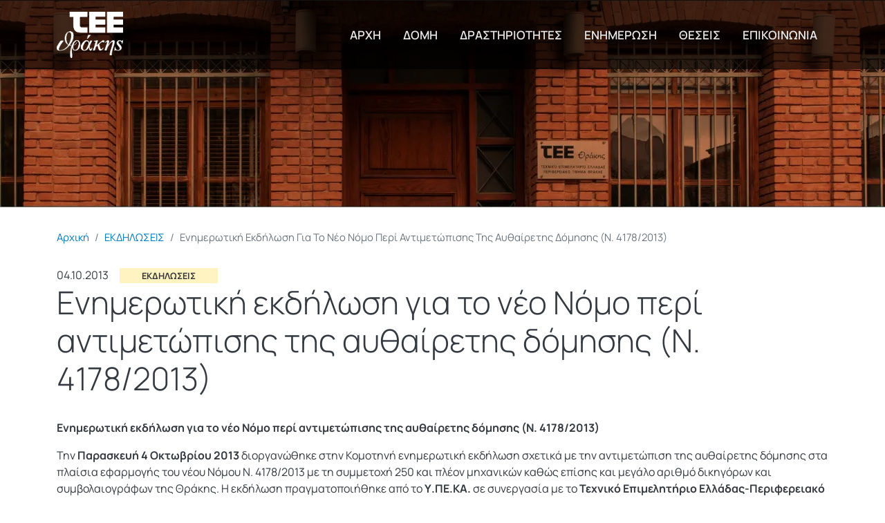

--- FILE ---
content_type: text/html; charset=UTF-8
request_url: https://teethrakis.gr/drastiriotites/ekdiloseis/enimerotiki-ekdilosi-gia-neo-nomo-peri-antimetopisis-tis-aythairetis
body_size: 14679
content:
<!DOCTYPE html>
<html lang="el" dir="ltr" prefix="content: http://purl.org/rss/1.0/modules/content/  dc: http://purl.org/dc/terms/  foaf: http://xmlns.com/foaf/0.1/  og: http://ogp.me/ns#  rdfs: http://www.w3.org/2000/01/rdf-schema#  schema: http://schema.org/  sioc: http://rdfs.org/sioc/ns#  sioct: http://rdfs.org/sioc/types#  skos: http://www.w3.org/2004/02/skos/core#  xsd: http://www.w3.org/2001/XMLSchema# ">
  <head>
    <meta charset="utf-8" />
<meta name="Generator" content="Drupal 9 (https://www.drupal.org)" />
<meta name="MobileOptimized" content="width" />
<meta name="HandheldFriendly" content="true" />
<meta name="viewport" content="width=device-width, initial-scale=1, shrink-to-fit=no" />
<meta http-equiv="x-ua-compatible" content="ie=edge" />
<link rel="icon" href="/core/misc/favicon.ico" type="image/vnd.microsoft.icon" />
<link rel="canonical" href="https://teethrakis.gr/drastiriotites/ekdiloseis/enimerotiki-ekdilosi-gia-neo-nomo-peri-antimetopisis-tis-aythairetis" />
<link rel="shortlink" href="https://teethrakis.gr/node/456" />

    <title>Ενημερωτική εκδήλωση για το νέο Νόμο περί αντιμετώπισης της αυθαίρετης δόμησης (Ν. 4178/2013) | ΤΕΕ Θράκης</title>
    <link rel="stylesheet" media="all" href="/sites/default/files/css/css_i84IwcdKgB5Htr7yerFZHYryGHAiXWt4OWYoG_ktcuQ.css" />
<link rel="stylesheet" media="all" href="/sites/default/files/css/css_Eesd3KXctGQut9bMAJYTn6aJ5StIrYejwCQydHIBH0U.css" />
<link rel="stylesheet" media="all" href="//use.fontawesome.com/releases/v5.13.0/css/all.css" />
<link rel="stylesheet" media="all" href="/sites/default/files/css/css_cTttJU7TY2UjmZVCnctSMWk4557D9_SuveCIXmXOmZQ.css" />

    
  </head>
  <body class="layout-no-sidebars page-node-456 path-node node--type-calendar-events">
    <a href="#main-content" class="visually-hidden focusable skip-link">
      Παράκαμψη προς το κυρίως περιεχόμενο
    </a>
    
      <div class="dialog-off-canvas-main-canvas" data-off-canvas-main-canvas>
    <div id="page-wrapper">
	<div id="page" data-is-front-page="false">

		<header id="header" class="header" role="banner" aria-label="Site header">
					<div class="fixed-top" >
			<nav class="navbar navbar-dark navbar-expand-md" id="navbar-main">
									<div class="container">
										    <a href="/index.php/" title="Αρχική" rel="home" class="navbar-brand">
          <img src="/sites/default/files/logotee.png" alt="Αρχική" class="img-fluid d-inline-block align-top" />
        <span class="ml-2 d-none d-md-inline"></span>
  </a>



											<div class="offcanvas offcanvas-end" id="CollapsingNavbar">
							<div id="block-kentrikiploigisi" class="block block-superfish block-superfishmain">
  
    
      <div class="content">
      
<ul id="superfish-main" class="menu sf-menu sf-main sf-horizontal sf-style-none">
  
<li id="main-menu-link-contentbb0297d0-42a8-4bd7-b709-00af98a36492" class="sf-depth-1 sf-no-children"><a href="/index.php/" class="sf-depth-1">ΑΡΧΗ</a></li><li id="main-menu-link-content7fb2f7d5-2a7a-4af5-b486-92dab1441097" class="sf-depth-1 menuparent"><span class="sf-depth-1 menuparent nolink">ΔΟΜΗ</span><ul><li id="main-menu-link-content4665ee2f-6a56-4291-9abd-abc5711ebdec" class="sf-depth-2 sf-no-children"><a href="/index.php/antiprosopeia" class="sf-depth-2">ΑΝΤΙΠΡΟΣΩΠΕΙΑ</a></li><li id="main-menu-link-content9aed60ba-9cbc-4db6-a550-6e50d108ca1f" class="sf-depth-2 sf-no-children"><a href="/index.php/dioikoysa-epitropi" class="sf-depth-2">ΔΙΟΙΚΟΥΣΑ ΕΠΙΤΡΟΠΗ</a></li><li id="main-menu-link-content133de515-c152-4763-8892-a83961da802f" class="sf-depth-2 sf-no-children"><a href="/index.php/node/18" class="sf-depth-2">ΠΕΙΘΑΡΧΙΚΟ ΣΥΜΒΟΥΛΙΟ</a></li><li id="main-menu-link-content5ea8e1ad-d76b-4df2-bf9a-0c27d7298353" class="sf-depth-2 sf-no-children"><a href="/index.php/nomarhiakes-epitropes" class="sf-depth-2">ΝΟΜΑΡΧΙΑΚΕΣ ΕΠΙΤΡΟΠΕΣ</a></li><li id="main-menu-link-content40427921-b525-4ab9-89ed-27727f1aad3a" class="sf-depth-2 sf-no-children"><a href="/index.php/monimes-epitropes" class="sf-depth-2">ΜΟΝΙΜΕΣ ΕΠΙΤΡΟΠΕΣ</a></li><li id="main-menu-link-content64c57cda-1771-4ebf-b611-a073372a0b61" class="sf-depth-2 sf-no-children"><a href="/index.php/node/21" class="sf-depth-2">ΔΙΑΤΕΛΕΣΑΝΤΕΣ ΠΡΟΕΔΡΟΙ</a></li></ul></li><li id="main-menu-link-contentff770cdd-1d82-4f9f-b7aa-da236c9e452c" class="sf-depth-1 menuparent"><span class="sf-depth-1 menuparent nolink">ΔΡΑΣΤΗΡΙΟΤΗΤΕΣ</span><ul><li id="main-taxonomy-menumenu-linktaxonomy-menumenu-linkevents9" class="sf-depth-2 sf-no-children"><a href="/index.php/ekdiloseis" class="sf-depth-2">ΕΚΔΗΛΩΣΕΙΣ</a></li><li id="main-taxonomy-menumenu-linktaxonomy-menumenu-linkevents10" class="sf-depth-2 sf-no-children"><a href="/index.php/synedria" class="sf-depth-2">ΣΥΝΕΔΡΙΑ</a></li><li id="main-taxonomy-menumenu-linktaxonomy-menumenu-linkevents11" class="sf-depth-2 sf-no-children"><a href="/index.php/seminaria" class="sf-depth-2">ΣΕΜΙΝΑΡΙΑ</a></li><li id="main-taxonomy-menumenu-linktaxonomy-menumenu-linkevents12" class="sf-depth-2 sf-no-children"><a href="/index.php/imerides" class="sf-depth-2">ΗΜΕΡΙΔΕΣ</a></li><li id="main-taxonomy-menumenu-linktaxonomy-menumenu-linkgroup-activities13" class="sf-depth-2 sf-no-children"><a href="/index.php/omades-ergasias" class="sf-depth-2">ΟΜΑΔΕΣ ΕΡΓΑΣΙΑΣ</a></li><li id="main-taxonomy-menumenu-linktaxonomy-menumenu-linkgroup-activities14" class="sf-depth-2 sf-no-children"><a href="/index.php/ekprosopiseis" class="sf-depth-2">ΕΚΠΡΟΣΩΠΗΣΕΙΣ</a></li></ul></li><li id="main-menu-link-content2be2b365-9b5c-47f3-82b3-fd01d3f5645b" class="sf-depth-1 menuparent"><span class="sf-depth-1 menuparent nolink">ΕΝΗΜΕΡΩΣΗ</span><ul><li id="main-taxonomy-menumenu-linktaxonomy-menumenu-linknews4" class="sf-depth-2 sf-no-children"><a href="/index.php/deltia-typoy" class="sf-depth-2">ΔΕΛΤΙΑ ΤΥΠΟΥ</a></li><li id="main-taxonomy-menumenu-linktaxonomy-menumenu-linknews2" class="sf-depth-2 sf-no-children"><a href="/index.php/anakoinoseis" class="sf-depth-2">ΑΝΑΚΟΙΝΩΣΕΙΣ</a></li><li id="main-taxonomy-menumenu-linktaxonomy-menumenu-linknews6" class="sf-depth-2 sf-no-children"><a href="/index.php/synedriaseis-antiprosopeias" class="sf-depth-2">ΣΥΝΕΔΡΙΑΣΕΙΣ ΑΝΤΙΠΡΟΣΩΠΕΙΑΣ</a></li><li id="main-taxonomy-menumenu-linktaxonomy-menumenu-linknews5" class="sf-depth-2 sf-no-children"><a href="/index.php/synedriaseis-dioikoysas-epitropis" class="sf-depth-2">ΣΥΝΕΔΡΙΑΣΕΙΣ ΔΙΟΙΚΟΥΣΑΣ ΕΠΙΤΡΟΠΗΣ</a></li><li id="main-taxonomy-menumenu-linktaxonomy-menumenu-linknews7" class="sf-depth-2 sf-no-children"><a href="/index.php/arthra-melon" class="sf-depth-2">ΑΡΘΡΑ ΜΕΛΩΝ</a></li><li id="main-taxonomy-menumenu-linktaxonomy-menumenu-linknews8" class="sf-depth-2 sf-no-children"><a href="/index.php/aggelies" class="sf-depth-2">ΑΓΓΕΛΙΕΣ</a></li><li id="main-menu-link-content42eff8e6-ecbe-43be-acce-993262168099" class="sf-depth-2 sf-no-children"><a href="/index.php/syllogikos-katalogos-bibliothikon" class="sf-depth-2">ΣΥΛΛΟΓΙΚΟΣ ΚΑΤΑΛΟΓΟΣ ΒΙΒΛΙΟΘΗΚΩΝ</a></li></ul></li><li id="main-menu-link-contentd28b3b09-eef1-4bd3-8979-f1dd37370ac6" class="sf-depth-1 menuparent"><span class="sf-depth-1 menuparent nolink">ΘΕΣΕΙΣ</span><ul><li id="main-taxonomy-menumenu-linktaxonomy-menumenu-linkpositions15" class="sf-depth-2 sf-no-children"><a href="/index.php/theseis/apofaseis-antiprosopeias" class="sf-depth-2">ΑΠΟΦΑΣΕΙΣ ΑΝΤΙΠΡΟΣΩΠΕΙΑΣ</a></li><li id="main-taxonomy-menumenu-linktaxonomy-menumenu-linkpositions16" class="sf-depth-2 sf-no-children"><a href="/index.php/theseis/apofaseis-dioikoysas-epitropis" class="sf-depth-2">ΑΠΟΦΑΣΕΙΣ ΔΙΟΙΚΟΥΣΑΣ ΕΠΙΤΡΟΠΗΣ</a></li><li id="main-taxonomy-menumenu-linktaxonomy-menumenu-linkpositions17" class="sf-depth-2 sf-no-children"><a href="/index.php/theseis/parembaseis-proedroy" class="sf-depth-2">ΠΑΡΕΜΒΑΣΕΙΣ ΠΡΟΕΔΡΟΥ</a></li><li id="main-taxonomy-menumenu-linktaxonomy-menumenu-linkpositions18" class="sf-depth-2 sf-no-children"><a href="/index.php/theseis/nomarhiakes-epitropes" class="sf-depth-2">ΝΟΜΑΡΧΙΑΚΕΣ ΕΠΙΤΡΟΠΕΣ</a></li><li id="main-taxonomy-menumenu-linktaxonomy-menumenu-linkpositions19" class="sf-depth-2 sf-no-children"><a href="/index.php/theseis/theseis-monimon-epitropon" class="sf-depth-2">ΘΕΣΕΙΣ ΜΟΝΙΜΩΝ ΕΠΙΤΡΟΠΩΝ</a></li></ul></li><li id="main-menu-link-contentbf2552f7-05f8-4b3b-a367-6a1cd87a5099" class="sf-depth-1 sf-no-children"><a href="/index.php/contact" class="sf-depth-1">ΕΠΙΚΟΙΝΩΝΙΑ</a></li>
</ul>

    </div>
  </div>

													</div>

						<button class="mobile-menu-toggle-button" type="button" onclick="toggleMenu(false)" aria-label="Toggle navigation">
							<span>
								<i class="fas fa-bars"></i>
							</span>
						</button>

																				</div>
							</nav>
		</div>
	

				<div class="internal-pages-cover">
			<div class="views-element-container"><div class="view view-cover-internal-pages view-id-cover_internal_pages view-display-id-block_1 js-view-dom-id-f5bf6df9a7026cb05cf74f65849e0eac08e5bd88e96babaa576a12fc19cc1eb4">
  
    
      
      <div class="view-content row">
          <div class="views-row">
    <div class="views-field views-field-field-internal-pages-cover"><div class="field-content">    <picture>
                  <source srcset="/sites/default/files/2022-12/internalBG.jpg 1x, /sites/default/files/2022-12/internalBG.jpg 2x" media="all and (min-width: 1921px)" type="image/jpeg"/>
              <source srcset="/sites/default/files/styles/internal_page_cover_1920x300/public/2022-12/internalBG.jpg.webp?itok=UMW-DQu5 1x, /sites/default/files/styles/internal_page_cover_1920x300/public/2022-12/internalBG.jpg.webp?itok=UMW-DQu5 2x" media="all and (min-width: 1200px) and (max-width: 1920px)" type="image/webp"/>
              <source srcset="/sites/default/files/styles/internal_page_cover_1200x300/public/2022-12/internalBG.jpg.webp?itok=QXkNaW-o 1x, /sites/default/files/styles/internal_page_cover_1200x300/public/2022-12/internalBG.jpg.webp?itok=QXkNaW-o 2x" media="all and (min-width: 992px) and (max-width: 1199px)" type="image/webp"/>
              <source srcset="/sites/default/files/styles/internal_page_cover_991x300/public/2022-12/internalBG.jpg.webp?itok=4XHuPycB 1x, /sites/default/files/styles/internal_page_cover_991x300/public/2022-12/internalBG.jpg.webp?itok=4XHuPycB 2x" media="all and (min-width: 768px) and (max-width: 991px)" type="image/webp"/>
              <source srcset="/sites/default/files/styles/internal_page_cover_767x250/public/2022-12/internalBG.jpg?itok=t_1D-RyH 1x, /sites/default/files/styles/internal_page_cover_767x250/public/2022-12/internalBG.jpg?itok=t_1D-RyH 2x" media="all and (min-width: 575px) and (max-width: 767px)" type="image/jpeg"/>
              <source srcset="/sites/default/files/styles/internal_page_cover_575x200/public/2022-12/internalBG.jpg?itok=C7JOXAJ_ 1x, /sites/default/files/styles/internal_page_cover_575x200/public/2022-12/internalBG.jpg?itok=C7JOXAJ_ 2x" media="all and (min-width: 400px) and (max-width: 574px)" type="image/jpeg"/>
                  <img src="/sites/default/files/styles/internal_page_cover_360x200/public/2022-12/internalBG.jpg?itok=D_7TkUbh" alt="εξώφυλλο σελίδας εικόνα τεε" typeof="foaf:Image" />

  </picture>

</div></div>
  </div>

    </div>
  
          </div>
</div>

		</div>
	

	<div class="offcanvas--mobile-menu">
		<div class="offcanvas-header">
			  <a href="/index.php/" title="Αρχική" rel="home" class="navbar-brand">
          <img src="/sites/default/files/logotee.png" alt="Αρχική" class="img-fluid d-inline-block align-top" />
        <span class="ml-2 d-none d-md-inline"></span>
  </a>

			<button type="button" class="btn-close text-reset" onclick="toggleMenu(true)" aria-label="Close"></button>
		</div>

		<div class="offcanvas-body">
			<div id="block-kentrikiploigisi-mobile" class="block block-superfish block-superfishmain">
  
    
      <div class="content">
      
<ul id="superfish-main--2" class="menu sf-menu sf-main sf-horizontal sf-style-none">
  
<li id="main-menu-link-contentbb0297d0-42a8-4bd7-b709-00af98a36492--2" class="sf-depth-1 sf-no-children"><a href="/index.php/" class="sf-depth-1">ΑΡΧΗ</a></li><li id="main-menu-link-content7fb2f7d5-2a7a-4af5-b486-92dab1441097--2" class="sf-depth-1 menuparent"><span class="sf-depth-1 menuparent nolink">ΔΟΜΗ</span><ul><li id="main-menu-link-content4665ee2f-6a56-4291-9abd-abc5711ebdec--2" class="sf-depth-2 sf-no-children"><a href="/index.php/antiprosopeia" class="sf-depth-2">ΑΝΤΙΠΡΟΣΩΠΕΙΑ</a></li><li id="main-menu-link-content9aed60ba-9cbc-4db6-a550-6e50d108ca1f--2" class="sf-depth-2 sf-no-children"><a href="/index.php/dioikoysa-epitropi" class="sf-depth-2">ΔΙΟΙΚΟΥΣΑ ΕΠΙΤΡΟΠΗ</a></li><li id="main-menu-link-content133de515-c152-4763-8892-a83961da802f--2" class="sf-depth-2 sf-no-children"><a href="/index.php/node/18" class="sf-depth-2">ΠΕΙΘΑΡΧΙΚΟ ΣΥΜΒΟΥΛΙΟ</a></li><li id="main-menu-link-content5ea8e1ad-d76b-4df2-bf9a-0c27d7298353--2" class="sf-depth-2 sf-no-children"><a href="/index.php/nomarhiakes-epitropes" class="sf-depth-2">ΝΟΜΑΡΧΙΑΚΕΣ ΕΠΙΤΡΟΠΕΣ</a></li><li id="main-menu-link-content40427921-b525-4ab9-89ed-27727f1aad3a--2" class="sf-depth-2 sf-no-children"><a href="/index.php/monimes-epitropes" class="sf-depth-2">ΜΟΝΙΜΕΣ ΕΠΙΤΡΟΠΕΣ</a></li><li id="main-menu-link-content64c57cda-1771-4ebf-b611-a073372a0b61--2" class="sf-depth-2 sf-no-children"><a href="/index.php/node/21" class="sf-depth-2">ΔΙΑΤΕΛΕΣΑΝΤΕΣ ΠΡΟΕΔΡΟΙ</a></li></ul></li><li id="main-menu-link-contentff770cdd-1d82-4f9f-b7aa-da236c9e452c--2" class="sf-depth-1 menuparent"><span class="sf-depth-1 menuparent nolink">ΔΡΑΣΤΗΡΙΟΤΗΤΕΣ</span><ul><li id="main-taxonomy-menumenu-linktaxonomy-menumenu-linkevents9--2" class="sf-depth-2 sf-no-children"><a href="/index.php/ekdiloseis" class="sf-depth-2">ΕΚΔΗΛΩΣΕΙΣ</a></li><li id="main-taxonomy-menumenu-linktaxonomy-menumenu-linkevents10--2" class="sf-depth-2 sf-no-children"><a href="/index.php/synedria" class="sf-depth-2">ΣΥΝΕΔΡΙΑ</a></li><li id="main-taxonomy-menumenu-linktaxonomy-menumenu-linkevents11--2" class="sf-depth-2 sf-no-children"><a href="/index.php/seminaria" class="sf-depth-2">ΣΕΜΙΝΑΡΙΑ</a></li><li id="main-taxonomy-menumenu-linktaxonomy-menumenu-linkevents12--2" class="sf-depth-2 sf-no-children"><a href="/index.php/imerides" class="sf-depth-2">ΗΜΕΡΙΔΕΣ</a></li><li id="main-taxonomy-menumenu-linktaxonomy-menumenu-linkgroup-activities13--2" class="sf-depth-2 sf-no-children"><a href="/index.php/omades-ergasias" class="sf-depth-2">ΟΜΑΔΕΣ ΕΡΓΑΣΙΑΣ</a></li><li id="main-taxonomy-menumenu-linktaxonomy-menumenu-linkgroup-activities14--2" class="sf-depth-2 sf-no-children"><a href="/index.php/ekprosopiseis" class="sf-depth-2">ΕΚΠΡΟΣΩΠΗΣΕΙΣ</a></li></ul></li><li id="main-menu-link-content2be2b365-9b5c-47f3-82b3-fd01d3f5645b--2" class="sf-depth-1 menuparent"><span class="sf-depth-1 menuparent nolink">ΕΝΗΜΕΡΩΣΗ</span><ul><li id="main-taxonomy-menumenu-linktaxonomy-menumenu-linknews4--2" class="sf-depth-2 sf-no-children"><a href="/index.php/deltia-typoy" class="sf-depth-2">ΔΕΛΤΙΑ ΤΥΠΟΥ</a></li><li id="main-taxonomy-menumenu-linktaxonomy-menumenu-linknews2--2" class="sf-depth-2 sf-no-children"><a href="/index.php/anakoinoseis" class="sf-depth-2">ΑΝΑΚΟΙΝΩΣΕΙΣ</a></li><li id="main-taxonomy-menumenu-linktaxonomy-menumenu-linknews6--2" class="sf-depth-2 sf-no-children"><a href="/index.php/synedriaseis-antiprosopeias" class="sf-depth-2">ΣΥΝΕΔΡΙΑΣΕΙΣ ΑΝΤΙΠΡΟΣΩΠΕΙΑΣ</a></li><li id="main-taxonomy-menumenu-linktaxonomy-menumenu-linknews5--2" class="sf-depth-2 sf-no-children"><a href="/index.php/synedriaseis-dioikoysas-epitropis" class="sf-depth-2">ΣΥΝΕΔΡΙΑΣΕΙΣ ΔΙΟΙΚΟΥΣΑΣ ΕΠΙΤΡΟΠΗΣ</a></li><li id="main-taxonomy-menumenu-linktaxonomy-menumenu-linknews7--2" class="sf-depth-2 sf-no-children"><a href="/index.php/arthra-melon" class="sf-depth-2">ΑΡΘΡΑ ΜΕΛΩΝ</a></li><li id="main-taxonomy-menumenu-linktaxonomy-menumenu-linknews8--2" class="sf-depth-2 sf-no-children"><a href="/index.php/aggelies" class="sf-depth-2">ΑΓΓΕΛΙΕΣ</a></li><li id="main-menu-link-content42eff8e6-ecbe-43be-acce-993262168099--2" class="sf-depth-2 sf-no-children"><a href="/index.php/syllogikos-katalogos-bibliothikon" class="sf-depth-2">ΣΥΛΛΟΓΙΚΟΣ ΚΑΤΑΛΟΓΟΣ ΒΙΒΛΙΟΘΗΚΩΝ</a></li></ul></li><li id="main-menu-link-contentd28b3b09-eef1-4bd3-8979-f1dd37370ac6--2" class="sf-depth-1 menuparent"><span class="sf-depth-1 menuparent nolink">ΘΕΣΕΙΣ</span><ul><li id="main-taxonomy-menumenu-linktaxonomy-menumenu-linkpositions15--2" class="sf-depth-2 sf-no-children"><a href="/index.php/theseis/apofaseis-antiprosopeias" class="sf-depth-2">ΑΠΟΦΑΣΕΙΣ ΑΝΤΙΠΡΟΣΩΠΕΙΑΣ</a></li><li id="main-taxonomy-menumenu-linktaxonomy-menumenu-linkpositions16--2" class="sf-depth-2 sf-no-children"><a href="/index.php/theseis/apofaseis-dioikoysas-epitropis" class="sf-depth-2">ΑΠΟΦΑΣΕΙΣ ΔΙΟΙΚΟΥΣΑΣ ΕΠΙΤΡΟΠΗΣ</a></li><li id="main-taxonomy-menumenu-linktaxonomy-menumenu-linkpositions17--2" class="sf-depth-2 sf-no-children"><a href="/index.php/theseis/parembaseis-proedroy" class="sf-depth-2">ΠΑΡΕΜΒΑΣΕΙΣ ΠΡΟΕΔΡΟΥ</a></li><li id="main-taxonomy-menumenu-linktaxonomy-menumenu-linkpositions18--2" class="sf-depth-2 sf-no-children"><a href="/index.php/theseis/nomarhiakes-epitropes" class="sf-depth-2">ΝΟΜΑΡΧΙΑΚΕΣ ΕΠΙΤΡΟΠΕΣ</a></li><li id="main-taxonomy-menumenu-linktaxonomy-menumenu-linkpositions19--2" class="sf-depth-2 sf-no-children"><a href="/index.php/theseis/theseis-monimon-epitropon" class="sf-depth-2">ΘΕΣΕΙΣ ΜΟΝΙΜΩΝ ΕΠΙΤΡΟΠΩΝ</a></li></ul></li><li id="main-menu-link-contentbf2552f7-05f8-4b3b-a367-6a1cd87a5099--2" class="sf-depth-1 sf-no-children"><a href="/index.php/contact" class="sf-depth-1">ΕΠΙΚΟΙΝΩΝΙΑ</a></li>
</ul>

    </div>
  </div>


					</div>
	</div>

	<script>
		function toggleMenu(scrollableBody) {
document.querySelector('.offcanvas--mobile-menu').classList.toggle("expanded");
if (scrollableBody == false) {
document.querySelector('body').style.overflow = 'hidden';
} else {
document.querySelector('body').style.overflow = 'scroll';
}
}
	</script>


</header>

					<div class="highlighted">
				<aside class="container section clearfix" role="complementary">
					  <div data-drupal-messages-fallback class="hidden"></div>


				</aside>
			</div>
		
		<div id="main-wrapper" class="layout-main-wrapper clearfix">
							<div id="main" class="container">
					  <div id="block-tee-bootstrap-sass-breadcrumbs" class="block block-system block-system-breadcrumb-block">
  
    
      <div class="content">
      

  <nav role="navigation" aria-label="breadcrumb">
    <ol class="breadcrumb">
                  <li class="breadcrumb-item">
          <a href="/">Αρχική</a>
        </li>
                        <li class="breadcrumb-item">
          <a href="https://teethrakis.gr/ekdiloseis">ΕΚΔΗΛΩΣΕΙΣ</a>
        </li>
                        <li class="breadcrumb-item active">
          Ενημερωτική Εκδήλωση Για Το Νέο Νόμο Περί Αντιμετώπισης Της Αυθαίρετης Δόμησης (Ν. 4178/2013)
        </li>
              </ol>
  </nav>

    </div>
  </div>


					<div class="row row-offcanvas row-offcanvas-left clearfix">
						<main class="main-content col" id="content" role="main">
							<section class="section">
								<a id="main-content" tabindex="-1"></a>
								  <div id="block-tee-bootstrap-sass-content" class="block block-system block-system-main-block">
  
    
      <div class="content">
      

<article data-history-node-id="456" role="article" about="/drastiriotites/ekdiloseis/enimerotiki-ekdilosi-gia-neo-nomo-peri-antimetopisis-tis-aythairetis" class="node node--type-calendar-events node--view-mode-full clearfix">
	<div class="date-and-category">
					
            <div class="field field--name-field-start-date field--type-datetime field--label-hidden field__item">04.10.2013</div>
      
				
            <div class="field field--name-field-event-category field--type-entity-reference field--label-hidden field__item"><a href="/ekdiloseis" hreflang="el">ΕΚΔΗΛΩΣΕΙΣ</a></div>
      
	</div>
	<h1 class="node__title">
		<span class="field field--name-title field--type-string field--label-hidden">Ενημερωτική εκδήλωση για το νέο Νόμο περί αντιμετώπισης της αυθαίρετης δόμησης (Ν. 4178/2013)</span>

	</h1>
	<div class="node__content clearfix">
		
            <div class="clearfix text-formatted field field--name-body field--type-text-with-summary field--label-hidden field__item">
<p><strong>Ενημερωτική εκδήλωση για το νέο Νόμο περί αντιμετώπισης της αυθαίρετης δόμησης (Ν. 4178/2013)</strong></p>



<p>Την&nbsp;<strong>Παρασκευή 4 Οκτωβρίου</strong>&nbsp;<strong>2013</strong>&nbsp;διοργανώθηκε στην Κομοτηνή ενημερωτική εκδήλωση σχετικά με την αντιμετώπιση της αυθαίρετης δόμησης στα πλαίσια εφαρμογής του νέου Νόμου Ν. 4178/2013 με τη συμμετοχή 250 και πλέον μηχανικών καθώς επίσης και μεγάλο αριθμό δικηγόρων και συμβολαιογράφων της Θράκης. Η εκδήλωση πραγματοποιήθηκε από το&nbsp;<strong>Υ.ΠΕ.ΚΑ.&nbsp;</strong>σε συνεργασία με το<strong>&nbsp;Τεχνικό Επιμελητήριο Ελλάδας-Περιφερειακό Τμήμα Θράκης</strong>, στην αίθουσα συνεδριάσεων της Περιφερειακής Ενότητας Ροδόπης και ήταν η πρώτη στο πλαίσιο σειράς ενημερωτικών εκδηλώσεων που διεξάγει το ΥΠΕΚΑ σε όλη την επικράτεια, προκειμένου να ενημερωθεί ο τεχνικός κόσμος της χώρας σχετικά με το νέο νόμο για την αντιμετώπιση της αυθαίρετης δόμησης και το περιβαλλοντικό ισοζύγιο.</p>



<p>Στην εκδήλωση παρευρέθηκε και τοποθετήθηκε ο Αναπληρωτής Υπουργός ΠΕ.Κ.Α. Σταύρος Καλαφάτης συνοδευόμενος από κλιμάκιο στελεχών του Υπουργείου και είναι η πρώτη φορά που πολιτική ηγεσία και αρμόδιοι υπηρεσιακοί παράγοντες του Υπουργείου αναλαμβάνουν πρωτοβουλία να ενημερώσουν τοπικά τους μηχανικούς και τα στελέχη των αρμόδιων περιφερειακών υπηρεσιών, για τις ισχύουσες διατάξεις περί αυθαιρέτων. Εκτός από τον Υπουργό συμμετείχαν με ομιλίες τους ο Γενικός Γραμματέας Χωροταξίας &amp; Αστικού Περιβάλλοντος του Υ.ΠΕ.Κ.Α., συνάδελφος κ.&nbsp;<strong>Σωκράτης Αλεξιάδης,&nbsp;</strong>η κα&nbsp;<strong>Ευρυδίκη Γαρδίκη,&nbsp;</strong>Προϊσταμένη τμήματος Α’<strong>&nbsp;</strong>της<strong>&nbsp;</strong>Διεύθυνσης Οικοδομικού Κτιριολογικού Κανονισμού και ο κ.&nbsp;<strong>Κωνσταντίνος Καρατσώλης,&nbsp;</strong>Νομικός Συνεργάτης Τ.Ε.Ε. και μέλος νομοπαρασκευαστικών επιτροπών ΥΠΟΜΕΔΙ και ΥΠΕΚΑ.</p>



<p>Παρευρέθησαν επίσης ο Βουλευτής ΣΥΡΙΖΑ Ν. Ροδόπης&nbsp;<strong>Αϊχάν Καρά Γιουσούφ</strong>, εκπρόσωποι του Βουλευτή ΠΑΣΟΚ Ν. Ροδόπης&nbsp;<strong>Αχμέτ Χατζηοσμάν</strong>, ο Αντιπεριφερειάρχης Ροδόπης&nbsp;<strong>Παύλος Δαμιανίδης</strong>, ο Δήμαρχος Κομοτηνής&nbsp;<strong>Γεώργιος Πετρίδης</strong>, ο Πρόεδρος Δικηγορικού Συλλόγου Ν. Ροδόπης&nbsp;<strong>Γεώργιος Κυμπαρίδης</strong>&nbsp;και ο Πρόεδρος του Συμβολαιογραφικού Συλλόγου Εφετείου Θράκης&nbsp;<strong>Χρήστος Τερζίδης</strong>.</p>



<p>Παρέστησαν επίσης εκπρόσωποι των συλλόγων των μηχανικών της Θράκης μεταξύ των οποίων η&nbsp;<strong>Σταυρούλα Βλάχου</strong>&nbsp;Πρόεδρος Συλλόγου Μηχανικών Μελετητών Ιδιωτικών Έργων Ξάνθης, ο&nbsp;<strong>Αναστάσιος Τοκαμάνης</strong>&nbsp;Πρόεδρος Πανελληνίου Συλλόγου Διπλωματούχων Μηχ/γων-Ηλέκ/γων Περιφερειακό Τμήμα Ν. Έβρου, ο&nbsp;<strong>Γεώργιος Τριάντιος</strong>&nbsp;Πρόεδρος Συλλόγου Αρχιτεκτόνων Β. Έβρου, ο&nbsp;<strong>Γεώργιος Τσαπατώλης&nbsp;</strong>Πρόεδρος Συλλόγου Διπλωματούχων Μηχανικών Ελεύθερων Επαγγελματιών Ν. Ξάνθης, ο&nbsp;<strong>Ιορδάνης Ευφραιμίδης</strong>&nbsp;Πρόεδρος Συλλόγου Πολιτικών Μηχανικών Τοπικό Τμήμα Ν. Ξάνθης, ο&nbsp;<strong>Ανέστης Βακιάνης</strong>&nbsp;Πρόεδρος Συλλόγου Πολιτικών Μηχανικών Τοπικό Τμήμα Ν. Ροδόπης, η&nbsp;<strong>Λιάνα Χαλατζίδου</strong>&nbsp;Πρόεδρος Συλλόγου Μηχανικών Μελετητών Ιδιωτικών Έργων Ν. Ροδόπης και ο&nbsp;<strong>Δημήτριος Φελάκης&nbsp;</strong>Πρόεδρος Συλλόγου Αγρονόμων Τοπογράφων Μηχανικών Ν. Ροδόπης.</p>



<p>Στο πάνελ της εκδήλωσης εκπροσώπησαν το ΤΕΕ-Θράκης και συντόνισαν τη συζήτηση ο&nbsp;<strong>Αργύρης Πλέσιας</strong>&nbsp;Γενικός Γραμματέας της Διοικούσας Επιτροπής και η&nbsp;<strong>Τάνια Βεζυριαννίδου</strong>&nbsp;Αρχιτέκτων Μηχανικός.</p>



<p>Ο πρόεδρος του ΤΕΕ-Θράκης&nbsp;<strong>Νικόλαος Παπαθανασίου</strong>&nbsp;υπογράμμισε στην ομιλία του ότι είναι ανάγκη ο συγκεκριμένος νόμος να κλείσει το θέμα των αυθαιρέτων: «<strong><em>η νομοθετική αυτή ρύθμιση των αυθαιρέτων, τόσο για την αξιοπιστία της Πολιτείας όσο και για την αποκατάσταση του αισθήματος δικαίου των πολιτών θα πρέπει να είναι η τελευταία που αναλαμβάνεται στην κατεύθυνση αυτή</em></strong>». Αναφέρθηκε επίσης στις άνισες κοινωνικές και οικονομικές συνθήκες μεγάλων πληθυσμιακών ομάδων της χώρας που έχουν επιδεινωθεί από την οικονομική κρίση, στην κατάργηση της κρατικής στεγαστικής πολιτικής και στην έλλειψη χωροταξικού και πολεοδομικού σχεδιασμού οι οποίες ως γενεσιουργές αιτίες της δημιουργίας αυθαιρέτων θα πρέπει πρωτίστως να αντιμετωπιστούν από την Πολιτεία. Ειδικά για τη Θράκη ο περιορισμός του προστίμου μόνο για την πρώτη κατοικία θα πρέπει να επεκταθεί τουλάχιστον «<strong><em>σε όλες τις αγροτικές εγκαταστάσεις και βοηθητικούς χώρους λαμβανομένου υπόψη της αγροτικής φυσιογνωμίας της περιοχής και των εξαιρετικά χαμηλών εισοδημάτων των αγροτών</em></strong>».</p>



<p>Στην τοποθέτησή του ο Υπουργός Αναπληρωτής,&nbsp;<strong>Σταύρος Καλαφάτης</strong>, έδωσε ιδιαίτερη έμφαση στην υλοποίηση του Νόμου, τονίζοντας ότι το Υπουργείο είναι σε ετοιμότητα για να υποστηρίξει τους&nbsp;μηχανικούς και τους νομικούς για να εξοικειωθούν με τις νέες διατάξεις, ώστε να διευκολύνουν τους πολίτες. «<strong><em>Αυτό που επιδιώκουμε είναι να μεγαλώσει η “ομάδα εργασίας” που θα σταθεί στο πλευρό των πολιτών, ώστε να μπορέσουν να λύσουν το πρόβλημά τους. Είναι αυτονόητο ότι το ΥΠΕΚΑ σας στηρίζει και είμαι βέβαιος ότι από σήμερα και με την συνεργασία που ξεκινάμε για την καθημερινότητα της εφαρμογής του Νόμου, η δουλειά που έχουμε μπροστά μας θα γίνει με πιο συντονισμένο και αποτελεσματικό τρόπο</em></strong>» είπε χαρακτηριστικά ο κ. Καλαφάτης.&nbsp;Ενώ συμπλήρωσε ότι οι διατάξεις του Νόμου είναι αναλυτικές, σε συμφωνία με τις αρχές του αστικού δικαίου και των πολεοδομικών διατάξεων ώστε να είναι στιβαρός και εξαιρετικά λειτουργικός.</p>



<p>Ο Σταύρος Καλαφάτης, αφού παρουσίασε τις κεντρικές καινοτομίες του Νόμου, με τον οποίο όπως τόνισε μπαίνουν «<strong><em>τίτλοι τέλους στα αυθαίρετα, καθώς αυτό το κεφάλαιο έκλεισε</em></strong>», ανέφερε ότι η πιο βαθιά αλλαγή του νέου θεσμικού πλαισίου έγκειται στο γεγονός ότι τα προβλήματα λύνονται στη βάση της πραγματικότητας και έφερε ως παράδειγμα την εξ αδιαιρέτου κατοικία και τους ημιυπαίθριους, ενώ σημείωσε την έκπτωση που δίνει ο νόμος στην καταβολή του ειδικού προστίμου για όλους τους κατοίκους της Θράκης.&nbsp;Καταλήγοντας την τοποθέτησή του ο Υπουργός Αναπληρωτής,&nbsp;τόνισε:&nbsp;«<strong><em>Είναι ευθύνη όλων μας, να κερδίσει το Περιβάλλον, η κοινωνική οργάνωση, το περιουσιακό δικαίωμα του καθενός, την αξία που του προσδίδει&nbsp;και την ευκαιρία που παρέχει&nbsp;αυτή η αλλαγή. Τώρα&nbsp;λύνουμε το πρόβλημα, μεταβιβάζουμε λύση στις επόμενες γενιές</em></strong>».</p>



<p>Ο Γενικός Γραμματέας Χωροταξίας και Αστικού Περιβάλλοντος,&nbsp;<strong>Σωκράτης Αλεξιάδης</strong>, παρουσίασε τις βασικές διατάξεις του νόμου 4178/2013 αλλά και τις βασικότερες αλλαγές στη φιλοσοφία και τις ειδικές ρυθμίσεις σε σχέση με το προηγούμενο θεσμικό πλαίσιο, ενώ ειδικότερα θέματα εφαρμογής του νόμου παρουσίασαν ο Νομικός Σύμβουλος του Υπουργού Αναπληρωτή ΠΕΚΑ,&nbsp;<strong>Κωνσταντίνος Καρατσώλης</strong>, και η Προϊσταμένη (Τμήματος Α) της Διεύθυνσης Οικοδομικού και Κτιριολογικού Κανονισμού (ΔΟΚΚ),&nbsp;<strong>Ευρυδίκη Γαρδίκη</strong>.</p>



<p><strong>Ομιλία του Προέδρου του ΤΕΕ-Θράκης Νικόλαου Παπαθανασίου</strong></p>



<p>Τα μέλη της Δ/σας Επιτροπής του ΤΕΕ-Θράκης</p>



<p>Καλωσορίζουμε σήμερα στην πόλη μας τον</p>



<p>Αναπληρωτή Υπουργό ΠΕ.ΚΑ. κ. Σταύρο Καλαφάτη</p>



<p>Τον Γενικό Γραμματέα Χωροταξίας &amp; Αστικού Περιβάλλοντος του Υ.ΠΕ.ΚΑ κ Σωκράτη Αλεξιάδη</p>



<p>Την Προϊσταμένη του Α’ Τμήματος της<strong>&nbsp;</strong>Διεύθυνσης Οικοδομικού Κτιριολογικού Κανονισμού, κ. Ευριδίκη Γαρδίκη και τον</p>



<p>Νομικό Συνεργάτη του ΤΕΕ Κ. Κωνσταντίνο Καρατσιώλη</p>



<p>Κύριοι</p>



<p>Πρόεδρε του Συμβολαιογραφικού Συλλόγου Αν. Μακεδονίας &amp; Θράκης</p>



<p>Πρόεδρε του Δικηγορικού Συλλόγου Ν. Ροδόπης</p>



<p>Συνάδελφοι</p>



<p>Η σημερινή&nbsp;<strong>Ενημερωτική Εκδήλωση</strong></p>



<p>για &nbsp;την αντιμετώπιση της αυθαίρετης δόμησης, στα πλαίσια εφαρμογής του νέου Νόμου Ν. 4178/2013</p>



<p>υπήρξε μία πρωτοβουλία του Υπουργείου Περιβάλλοντος και Κλιματικής Αλλαγής, που έρχεται να καλύψει την τεράστια ανάγκη για ενημέρωση που έχει δημιουργηθεί κυρίως στον τεχνικό κόσμο αλλά και στους νομικούς επιστήμονες (συμβολαιογράφους και δικηγόρους που εμπλέκονται επαγγελματικά στην διαδικασία της τακτοποίησης των αυθαιρέτων, προκειμένου να διασφαλισθεί στο μεγαλύτερο δυνατό, η δυνατότητα διαχείρισης των διατάξεων του Νόμου εντός των νομίμων πλαισίων, αποφεύγοντας λάθη-παραλείψεις και ερμηνείες που τους εκθέτουν σε επιβολή επώδυνων ποινών και συνεπειών και προφανώς διασφαλίζοντας το συμφέροντα των εκατοντάδων χιλιάδων ιδιοκτητών που πρόκειται να ενταχθούν στις διατάξεις του.</p>



<p>Εκτιμώντας ότι ο χρόνος της Εκδήλωσης θα πρέπει κυρίως να αναλωθεί από τις εισηγήσεις και την διαδικασία των ερωτοαπαντήσεων, θα περιορισθώ σε τρεις επισημάνσεις.</p>



<p>Ότι η νομοθετική αυτή ρύθμιση των αυθαιρέτων, τόσο για την αξιοπιστία της Πολιτείας όσο και για την αποκατάσταση του αισθήματος δικαίου των πολιτών θα πρέπει να είναι ή τελευταία που αναλαμβάνεται στην κατεύθυνση αυτή.</p>



<p>Επιβάλλεται δηλαδή να υπάρξουν όλες εκείνες οι ασφαλιστικές δικλείδες που θα απαγορέψουν την δημιουργία νέων γενεών αυθαιρέτων, προκειμένου ο νομοταγής πολίτης να πάψει να αισθάνεται ανόητος και αδικημένος σε σχέση με εκείνους που συστηματικά προβαίνουν σε παραβατικές ενέργειες στην δόμηση.</p>



<p>Επίσης θα πρέπει να επισημανθεί ότι η υποβάθμιση του δομημένου και φυσικού περιβάλλοντος, η απομείωση της ασφάλειας των κτιριακών εγκαταστάσεων της χώρας που προκαλεί η αυθαίρετη δόμηση είναι αναντίρρητο ότι δεν αποκαθίστανται με όσα μέτρα και να ληφθούν εκ των υστέρων.</p>



<p>Για τους παραπάνω λόγους εκτός από την απαγόρευση της αυθαίρετης δόμησης που θα πρέπει να διασφαλισθεί νομοθετικά θα πρέπει να αντιμετωπισθούν οι γενεσιουργές αιτίες πρόκλησής της που είναι:</p>



<p>Οι άνισες κοινωνικές και οικονομικές συνθήκες μεγάλων πληθυσμιακών ομάδων της χώρας, οι οποίες έχουν επιδεινωθεί από την οικονομική πολιτική που ακολουθείται τα τελευταία χρόνια.</p>



<p>Η κατάργηση ουσιαστικά της κρατικής στεγαστικής πολιτικής</p>



<p>Η&nbsp; έλλειψη χωροταξικού και πολεοδομικού σχεδιασμού, η οποία στην οικονομική ύφεση που διατρέχουμε είναι μία κύρια αιτία της παρεμπόδισης της ιδιωτικής κατασκευαστικής δραστηριότητας και λόγος παραμονής των καταθέσεων των ιδιωτών στις Τράπεζες και όχι διοχέτευσής τους στην πραγματική οικονομία.</p>



<p>Η δεύτερη επισήμανση αφορά την ειδική διάταξη για τους κατοίκους της Θράκης (μείωση του ειδικού προστίμου στο 20%), που αναμφίβολα εξορθολογίζει την αντίστοιχη πρόβλεψη του Ν.4014</p>



<p>Σε αυτήν κατεύθυνση υπήρξε και η παρέμβαση του ΤΕΕ-Θράκης στο Υπουργείο κατά την διαβούλευση για τον 4014, δηλαδή αιτιολόγηση της ανάγκης ειδικής αντιμετώπισης των κατοίκων της Θράκης αδιακρίτως θρησκεύματος.</p>



<p>Θεωρώ όμως ότι ο περιορισμός της διάταξης στην κύρια κατοικία είναι απαραίτητο να επεκταθεί τουλάχιστον σε όλες τις αγροτικές εγκαταστάσεις και βοηθητικούς χώρους λαμβανομένου υπόψη της αγροτικής φυσιογνωμίας της περιοχής και ότι των εξαιρετικά χαμηλών εισοδημάτων των αγροτών.</p>



<p>Η τρίτη επισήμανση αφορά την κοινωνική έγκλιση κατά των μηχανικών, ότι η ρύθμιση των αυθαιρέτων υπήρξε προϊόν συντεχνιακής επιβολής του ΤΕΕ στο Υπουργείο.</p>



<p>Ανεξάρτητα ότι η συγκεκριμένη επαγγελματική δραστηριότητα αποτελεί σήμερα την κύρια απασχόληση των μηχανικών είναι πρόδηλο ότι αποτελεί μία τεράστια απώλεια εισοδημάτων από την περίπτωση που επικρατούσε στην χώρα η νομιμότητα στην δόμηση και σε καμία περίπτωση δεν περιορίζει τα οικονομικά πλήγματα που δέχθηκαν οι μηχανικοί από την κατάργηση των ελαχίστων αμοιβών και την επιβολή του νέου τρόπου φορολόγησης τους.</p>



<p>κ. Υπουργέ&nbsp; κλείνοντας θέλω να σας ευχαριστήσω για την σημερινή πρωτοβουλία σας,</p>



<p>που πιστεύω ότι θα είναι ιδιαίτερα εποικοδομητική σε όσους θα την παρακολουθήσουν.</p>



<p>Εύχομαι καλή συνέχεια</p>
</div>
      
		
  <div class="field field--name-field-file field--type-file field--label-above">
    <div class="field__label">Συνημμένα αρχεία</div>
          <div class='field__items'>
              <div class="field__item">
<span class="file file--mime-application-rar file--general"> <a href="/sites/default/files/2022-12/eisigiseis%20_4178_13.rar" type="application/rar" title="eisigiseis _4178_13.rar">Εισηγήσεις</a></span>
</div>
              </div>
      </div>

	</div>
</article>

    </div>
  </div>
<div class="views-element-container block block-views block-views-blockphoto-gallery-block-1" id="block-views-block-photo-gallery-block-1">
  
    
      <div class="content">
      <div><div class="view view-photo-gallery view-id-photo_gallery view-display-id-block_1 js-view-dom-id-73b7c49cdee0559b6717d20b451ee41c9348e3a3f2acf0fe3b9790c28dd747c2">
  
    
      
      <div class="view-content row">
      <div id="views-bootstrap-photo-gallery-block-1"  class="grid views-view-grid">
  <div class="row">
          <div  class="col-6 col-sm-6 col-md-3 col-lg-3 col-xl-2">
        <div class="views-field views-field-field-photo-gallery"><div class="field-content">
<a href="https://teethrakis.gr/sites/default/files/styles/large/public/2022-12/04-10-2013_1.jpg?itok=16qF7g8o" aria-controls="colorbox" aria-label="{&quot;alt&quot;:&quot;&quot;}" role="button"  title="" data-colorbox-gallery="gallery-calendar_events-456-field_photo_gallery-73B-jgCYO8g" class="colorbox" data-cbox-img-attrs="{&quot;alt&quot;:&quot;&quot;}"><img src="/sites/default/files/2022-12/04-10-2013_1.jpg" width="768" height="576" alt="" loading="lazy" typeof="foaf:Image" />
</a>
</div></div>
      </div>
          <div  class="col-6 col-sm-6 col-md-3 col-lg-3 col-xl-2">
        <div class="views-field views-field-field-photo-gallery"><div class="field-content">
<a href="https://teethrakis.gr/sites/default/files/styles/large/public/2022-12/04-10-2013_2.jpg?itok=9dLbsC4S" aria-controls="colorbox" aria-label="{&quot;alt&quot;:&quot;&quot;}" role="button"  title="" data-colorbox-gallery="gallery-calendar_events-456-field_photo_gallery-73B-jgCYO8g" class="colorbox" data-cbox-img-attrs="{&quot;alt&quot;:&quot;&quot;}"><img src="/sites/default/files/2022-12/04-10-2013_2.jpg" width="768" height="576" alt="" loading="lazy" typeof="foaf:Image" />
</a>
</div></div>
      </div>
          <div  class="col-6 col-sm-6 col-md-3 col-lg-3 col-xl-2">
        <div class="views-field views-field-field-photo-gallery"><div class="field-content">
<a href="https://teethrakis.gr/sites/default/files/styles/large/public/2022-12/04-10-2013_3.jpg?itok=Tu3p7Fti" aria-controls="colorbox" aria-label="{&quot;alt&quot;:&quot;&quot;}" role="button"  title="" data-colorbox-gallery="gallery-calendar_events-456-field_photo_gallery-73B-jgCYO8g" class="colorbox" data-cbox-img-attrs="{&quot;alt&quot;:&quot;&quot;}"><img src="/sites/default/files/2022-12/04-10-2013_3.jpg" width="768" height="576" alt="" loading="lazy" typeof="foaf:Image" />
</a>
</div></div>
      </div>
          <div  class="col-6 col-sm-6 col-md-3 col-lg-3 col-xl-2">
        <div class="views-field views-field-field-photo-gallery"><div class="field-content">
<a href="https://teethrakis.gr/sites/default/files/styles/large/public/2022-12/04-10-2013_4.jpg?itok=Jyeckdwu" aria-controls="colorbox" aria-label="{&quot;alt&quot;:&quot;&quot;}" role="button"  title="" data-colorbox-gallery="gallery-calendar_events-456-field_photo_gallery-73B-jgCYO8g" class="colorbox" data-cbox-img-attrs="{&quot;alt&quot;:&quot;&quot;}"><img src="/sites/default/files/2022-12/04-10-2013_4.jpg" width="768" height="576" alt="" loading="lazy" typeof="foaf:Image" />
</a>
</div></div>
      </div>
      </div>
</div>

    </div>
  
          </div>
</div>

    </div>
  </div>


															</section>
						</main>
																	</div>
				</div>
					</div>
			<div class="featured-bottom">
		<aside class="clearfix" role="complementary">
			<div class="events">
				<div class="container">
					<h2>ΔΡΑΣΕΙΣ ΚΑΙ ΕΚΔΗΛΩΣΕΙΣ</h2>
					<div class="row events-row">
						<div class="col-12 col-lg-7 events-list"><div class="views-element-container block block-views block-views-blockevents-events-front-page" id="block-views-block-events-events-front-page">
  
    
      <div class="content">
      <div><div class="view view-events view-id-events view-display-id-events_front_page js-view-dom-id-649af318f25ac9fbd1f12cc2a5dcbb92b7fa81d12a108e668c436a9248f2a51c">
  
    
      
      <div class="view-content row">
          <div class="views-row">
    <div class="views-field views-field-field-image"><div class="field-content"><div class="event-image">  <a href="/drastiriotites/imerides/imerida-tee-thrakis-antiplimmyrikos-shediasmos-astikon-kai-agrotikon">  
                  
              
              
              
              
                  <img src="/sites/default/files/styles/calendar_events_mobile/public/2025-10/Poster_1.jpg.webp?itok=x5hG4VLP" alt="" typeof="Image" />

  
</a>
</div>
<div class="event-details">
<span class="date">13.10.2025</span>
<h3><a href="/drastiriotites/imerides/imerida-tee-thrakis-antiplimmyrikos-shediasmos-astikon-kai-agrotikon" hreflang="el">Ημερίδα ΤΕΕ-Θράκης: «Αντιπλημμυρικός Σχεδιασμός Αστικών και Αγροτικών Περιοχών - Παραδείγματα και Εφαρμογές στη Θράκη»</a></h3>
</div></div></div>
  </div>
    <div class="views-row">
    <div class="views-field views-field-field-image"><div class="field-content"><div class="event-image">  <a href="/drastiriotites/imerides/ekpaideytiki-imerida-fysiko-aerio-ston-ebro">  
                  
              
              
              
              
                  <img src="/sites/default/files/styles/calendar_events_mobile/public/2025-07/tee_enaon_0.png.webp?itok=dAyortLr" alt="" typeof="Image" />

  
</a>
</div>
<div class="event-details">
<span class="date">03.07.2025</span>
<h3><a href="/drastiriotites/imerides/ekpaideytiki-imerida-fysiko-aerio-ston-ebro" hreflang="el">Εκπαιδευτική Ημερίδα: «Το φυσικό αέριο στον Έβρο»</a></h3>
</div></div></div>
  </div>
    <div class="views-row">
    <div class="views-field views-field-field-image"><div class="field-content"><div class="event-image">  <a href="/drastiriotites/imerides/esperida-kataskeyes-apo-anthektiko-skyrodema-kai-efarmoges-syghronon">  
                  
              
              
              
              
                  <img src="/sites/default/files/styles/calendar_events_mobile/public/2025-05/POSTER-%CE%9E%CE%91%CE%9D%CE%98%CE%97%20-%2005-05-2025_0.jpg.webp?itok=QszEPn2w" alt="" typeof="Image" />

  
</a>
</div>
<div class="event-details">
<span class="date">05.05.2025</span>
<h3><a href="/drastiriotites/imerides/esperida-kataskeyes-apo-anthektiko-skyrodema-kai-efarmoges-syghronon" hreflang="el">Εσπερίδα «Κατασκευές από Ανθεκτικό Σκυρόδεμα και Εφαρμογές Σύγχρονων Τεχνολογιών»</a></h3>
</div></div></div>
  </div>

    </div>
  
          <div class="more-link"><a href="/events">Περισσσότερες δράσεις…</a></div>

      </div>
</div>

    </div>
  </div>
</div>
						<div class="col-12 col-lg-5 events-calendar">
							<div id="block-eventscalendar" class="block block-events-calendar">
  
    
      <div class="content">
      <div class="events-calendar-parent">
    <div id="events-calendar"></div>
</div>

    </div>
  </div>

						</div>
					</div>
				</div>
			</div>
					</aside>
	</div>
		<footer>
	<div class="subfooter">
	<div class="container">
		<div class="row">
			<div class="site-info col-12 col-md-7 col-lg-5">
				<a class="subfooter-logo" href="/"><img src="/themes/custom/tee_bootstrap_sass/images/logotee.png"></a>
				<br>
				<br>
				<div class="views-element-container"><div class="view view-subfooter view-id-subfooter view-display-id-site_info js-view-dom-id-0340b618d891a1d20629540f5143e76dd6a94272a76314eee1fa8681d4b3e678">
  
    
      
      <div class="view-content row">
          <div class="views-row">
    <div class="views-field views-field-field-seat"><span class="views-label views-label-field-seat">Έδρα: </span><div class="field-content">Κομοτηνή</div></div><div class="views-field views-field-field-prefectures-jurisdiction"><span class="views-label views-label-field-prefectures-jurisdiction">Νομοί Αρμοδιότητας: </span><div class="field-content">Ροδόπης, Έβρου, Ξάνθης</div></div><div class="views-field views-field-field-address"><span class="views-label views-label-field-address">Διεύθυνση: </span><div class="field-content">Παρνασσού 6, 69100 Κομοτηνή</div></div><div class="views-field views-field-field-telephone"><span class="views-label views-label-field-telephone">Τηλέφωνα: </span><div class="field-content"><a href="tel:2531021541">25310 21541</a>, <a href="tel:2531035313">25310 35313</a>, <a href="tel:2531035314">25310 35314</a></div></div><div class="views-field views-field-field-fax"><span class="views-label views-label-field-fax">Fax: </span><div class="field-content">25310 20960</div></div><div class="views-field views-field-field-email"><span class="views-label views-label-field-email">Email: </span><div class="field-content"><a href="mailto:tee_thrace@tee.gr">tee_thrace@tee.gr</a></div></div>
  </div>

    </div>
  
          </div>
</div>

			</div>
			<div class="menu-social-media col-12 col-md-5 col-lg-3">
				<nav role="navigation" aria-labelledby="block-yposelido-menu" id="block-yposelido" class="block block-menu navigation menu--footer">
            
  <h2 class="visually-hidden" id="block-yposelido-menu">Υποσέλιδο</h2>
  

        
              <ul class="clearfix nav navbar-nav">
                    <li class="nav-item">
                <a href="/index.php/" class="nav-link nav-link--indexphp-" data-drupal-link-system-path="&lt;front&gt;">ΑΡΧΗ</a>
              </li>
                <li class="nav-item">
                <a href="/index.php/epimelitirio" class="nav-link nav-link--indexphp-epimelitirio" data-drupal-link-system-path="node/31">ΤΟ ΕΠΙΜΕΛΗΤΗΡΙΟ</a>
              </li>
                <li class="nav-item">
                <a href="/index.php/nea" class="nav-link nav-link--indexphp-nea" data-drupal-link-system-path="nea">ΝΕΑ</a>
              </li>
                <li class="nav-item">
                <a href="/index.php/" class="nav-link nav-link--indexphp-" data-drupal-link-system-path="&lt;front&gt;">ΗΜΕΡΟΛΟΓΙΟ</a>
              </li>
                <li class="nav-item">
                <a href="/index.php/contact" class="nav-link nav-link--indexphp-contact" data-drupal-link-system-path="webform/epikoinonia">ΕΠΙΚΟΙΝΩΝΙΑ</a>
              </li>
        </ul>
  


  </nav>

				<br>
				<div class="views-element-container" id="block-views-block-subfooter-social-media">
	
		
			
								
		<div class="social-media">
			<a class="facebook" href="https://www.facebook.com/teethrakisgr" target="_blank">
				<span class="fab fa-facebook-f"></span>
			</a>
			<a class="youtube" href="https://www.youtube.com/channel/UCZAwYQUbxHM1059CX1mnCpQ" target="_blank">
				<span class="fab fa-youtube"></span>
			</a>
			<a class="linkedin" href="https://www.linkedin.com/company/techniko-epimelitirio-elladas-tee/about/" target="_blank">
				<span class="fab fa-linkedin-in"></span>
			</a>
			<a class="instagram" href="/index.php/" target="_blank">
				<span class="fab fa-instagram"></span>
			</a>
					</div>


	</div>

			</div>
			<div class="leaflet col-12 col-md-12 col-lg-4">
				<div class="views-element-container block block-views block-views-blocksubfooter-leaflet" id="block-views-block-subfooter-leaflet">
  
    
      <div class="content">
      <div><div class="view view-subfooter view-id-subfooter view-display-id-leaflet js-view-dom-id-5eefbedb8d96b8536d11174df9ee7d0f1923bfba33a004837e1af61f09b7e67a">
  
    
      
      <div class="view-content row">
      <div id="leaflet-map-view-subfooter-leaflet" style="min-width: 150px; height: 400px"></div>

    </div>
  
          </div>
</div>

    </div>
  </div>


								<a class="google-maps" href="https://goo.gl/maps/6vuAdEDPSn7SRFu88" target="_blank">
            <div class="field field--name-field-address field--type-string field--label-hidden field__item">Παρνασσού 6, 69100 Κομοτηνή</div>
      </a>
			</div>
		</div>
	</div>
</div>
	<div class="footer">
		<div class="container">
			<a href="http://www.i-magic.gr/" target="_blank"><img alt="i-magic.gr" src="/themes/custom/tee_bootstrap_sass/images/i-magic_logo.png" srcset="/themes/custom/tee_bootstrap_sass/images/i-magic_logo@2x.png 2x, /themes/custom/tee_bootstrap_sass/images/i-magic_logo.png"></a>
														<p class="copyright">Copyright
					2022
					-
					2025. All Rights Reserved.</p>
				
			
		</div>
	</div>
</footer>

	</div>
</div>

  </div>

    
    <script type="application/json" data-drupal-selector="drupal-settings-json">{"path":{"baseUrl":"\/","scriptPath":null,"pathPrefix":"","currentPath":"node\/456","currentPathIsAdmin":false,"isFront":false,"currentLanguage":"el"},"pluralDelimiter":"\u0003","suppressDeprecationErrors":true,"leaflet":{"leaflet-map-view-subfooter-leaflet":{"mapid":"leaflet-map-view-subfooter-leaflet","map":{"label":"OSM Mapnik","description":"Leaflet default map.","settings":{"dragging":true,"touchZoom":true,"scrollWheelZoom":false,"doubleClickZoom":true,"zoomControl":true,"attributionControl":true,"trackResize":true,"fadeAnimation":true,"zoomAnimation":true,"closePopupOnClick":true,"map_position_force":false,"zoom":14,"zoomFiner":0,"minZoom":4,"maxZoom":18,"center":{"lat":0,"lon":0},"path":"{\u0022color\u0022:\u0022#3388ff\u0022,\u0022opacity\u0022:\u00221.0\u0022,\u0022stroke\u0022:true,\u0022weight\u0022:3,\u0022fill\u0022:\u0022depends\u0022,\u0022fillColor\u0022:\u0022*\u0022,\u0022fillOpacity\u0022:\u00220.2\u0022,\u0022radius\u0022:\u00226\u0022}","leaflet_markercluster":{"control":false,"options":"{\u0022spiderfyOnMaxZoom\u0022:true,\u0022showCoverageOnHover\u0022:true,\u0022removeOutsideVisibleBounds\u0022: false}","include_path":false},"fullscreen":{"control":false,"options":"{\u0022position\u0022:\u0022topleft\u0022,\u0022pseudoFullscreen\u0022:false}"},"gestureHandling":false,"reset_map":{"control":false,"position":"topright"},"geocoder":{"control":false,"settings":{"position":"topright","input_size":25,"providers":[],"min_terms":4,"delay":800,"zoom":16,"popup":false,"options":""}}},"layers":{"earth":{"urlTemplate":"\/\/{s}.tile.openstreetmap.org\/{z}\/{x}\/{y}.png","options":{"attribution":"\u0026copy; \u003Ca href=\u0022https:\/\/www.openstreetmap.org\/copyright\u0022 rel=\u0022noopener noreferrer\u0022 target=\u0022_blank\u0022\u003EOpenStreetMap\u003C\/a\u003E contributors"}}},"id":"leaflet-map-view-subfooter-leaflet","geofield_cardinality":1},"features":[{"type":"point","lat":41.11691900000000288173396256752312183380126953125,"lon":25.400971500000000702357283444143831729888916015625,"entity_id":"7","weight":0,"popup":"","icon":{"iconType":"marker","iconUrl":"","shadowUrl":"","className":"","iconSize":{"x":"","y":""},"iconAnchor":{"x":"","y":""},"shadowSize":{"x":"","y":""},"shadowAnchor":{"x":"","y":""},"popupAnchor":{"x":"","y":""},"html":"\u003Cdiv\u003E\u003C\/div\u003E","html_class":"leaflet-map-divicon","circle_marker_options":"{\u0022radius\u0022:100,\u0022color\u0022:\u0022red\u0022,\u0022fillColor\u0022:\u0022#f03\u0022,\u0022fillOpacity\u0022:0.5}"}}]}},"events_calendar":{"navigation_buttons":true,"today_button":false,"calendar_locale":"el","content_type":"calendar_events","query_route":"https:\/\/teethrakis.gr\/events-calendar\/events\/list"},"colorbox":{"opacity":"0.85","current":"{current} of {total}","previous":"\u00ab Prev","next":"Next \u00bb","close":"Close","maxWidth":"98%","maxHeight":"98%","fixed":true,"mobiledetect":true,"mobiledevicewidth":"480px"},"superfish":{"superfish-main--2":{"id":"superfish-main--2","sf":{"animation":{"opacity":"show","height":"show"},"speed":"fast"},"plugins":{"smallscreen":{"mode":"always_active","expandText":"\u0395\u03c0\u03ad\u03ba\u03c4\u03b1\u03c3\u03b7","collapseText":"\u03a3\u03cd\u03bc\u03c0\u03c4\u03c5\u03be\u03b7","title":"\u039a\u03b5\u03bd\u03c4\u03c1\u03b9\u03ba\u03ae \u03c0\u03bb\u03bf\u03ae\u03b3\u03b7\u03c3\u03b7 (Mobile)"},"supposition":true,"supersubs":true}},"superfish-main":{"id":"superfish-main","sf":{"delay":"0","animation":{"opacity":"show","height":"show"},"speed":0,"autoArrows":false,"dropShadows":false},"plugins":{"supposition":true,"supersubs":true}}},"user":{"uid":0,"permissionsHash":"c6460325837e5bf2310c88d6d73158f8cef9e3f3178af47a041187ec5a920947"}}</script>
<script src="/sites/default/files/js/js_j1OZ_GEz7hUAwK-cRo8wKNi0KgAzoeuQLeFL2urm_rY.js"></script>

  </body>
</html>
